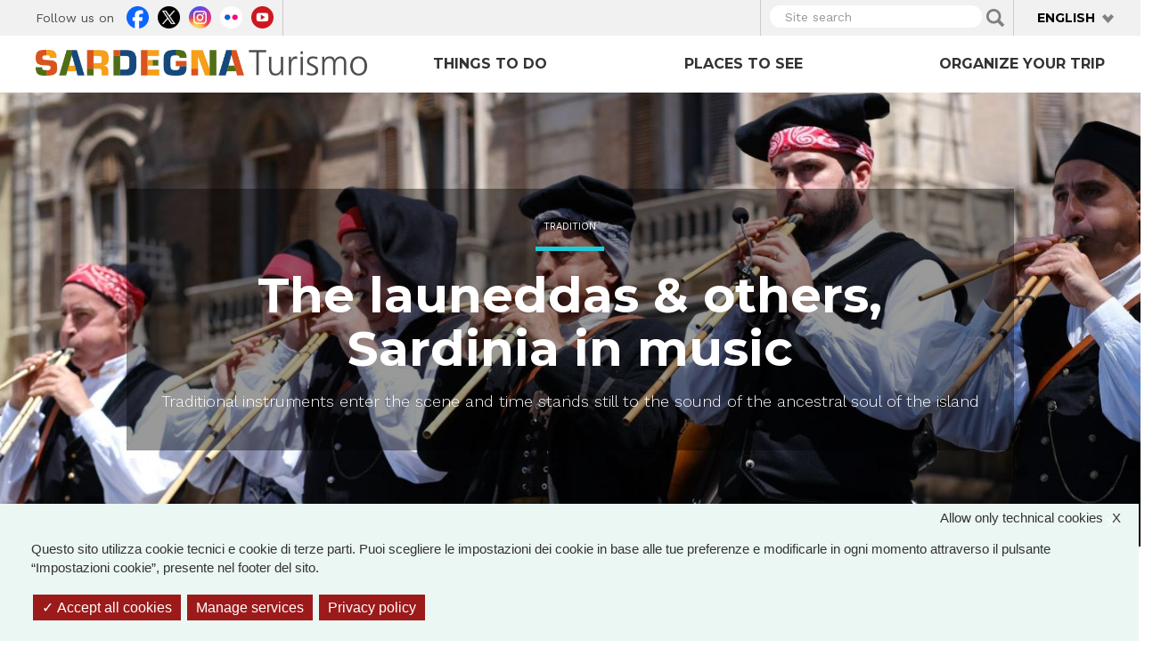

--- FILE ---
content_type: text/html; charset=utf-8
request_url: https://www.sardegnaturismo.it/en/launeddas-others-sardinia-music?language=zh-hans
body_size: 16718
content:
<!DOCTYPE html>
<html lang="en-gb" dir="ltr" prefix="content: http://purl.org/rss/1.0/modules/content/ dc: http://purl.org/dc/terms/ foaf: http://xmlns.com/foaf/0.1/ rdfs: http://www.w3.org/2000/01/rdf-schema# sioc: http://rdfs.org/sioc/ns# sioct: http://rdfs.org/sioc/types# skos: http://www.w3.org/2004/02/skos/core# xsd: http://www.w3.org/2001/XMLSchema# owl: http://www.w3.org/2002/07/owl# rdf: http://www.w3.org/1999/02/22-rdf-syntax-ns# rss: http://purl.org/rss/1.0/ site: https://www.sardegnaturismo.it/en/ns?language=zh-hans# schema: http://schema.org/">

  <head>
    <link rel="profile" href="http://www.w3.org/1999/xhtml/vocab" />
    <meta charset="utf-8">
    <meta name="viewport" content="width=device-width, initial-scale=1.0">
    <meta name="google-site-verification" content="RhRpxQgxukzedLWVh-7_oZHfNvyK-4aVyTb6L_VALxI" />
    <meta http-equiv="Content-Type" content="text/html; charset=utf-8" />
<link rel="shortcut icon" href="https://www.sardegnaturismo.it/sites/all/themes/st_theme/favicon.ico" type="image/vnd.microsoft.icon" />
<meta name="description" content="Traditional instruments enter the scene and time stands still to the sound of the ancestral soul of the island" />
<meta name="keywords" content="vacanze, sardegna, mare, cultura, enogastronomia, folklore" />
<meta name="generator" content="Drupal 7 (http://drupal.org)" />
<link rel="image_src" href="https://www.sardegnaturismo.it/sites/default/files/suonatori_di_launeddas_a_festa_santefisio.jpg" />
<link rel="canonical" href="https://www.sardegnaturismo.it/en/launeddas-others-sardinia-music?language=zh-hans" />
<link rel="shortlink" href="https://www.sardegnaturismo.it/en/node/264026?language=zh-hans" />
<meta property="og:site_name" content="SardegnaTurismo - Sito ufficiale del turismo della Regione Sardegna" />
<meta property="og:type" content="article" />
<meta property="og:title" content="The launeddas &amp; others, Sardinia in music" />
<meta property="og:url" content="https://www.sardegnaturismo.it/en/launeddas-others-sardinia-music?language=zh-hans" />
<meta property="og:description" content="Traditional instruments enter the scene and time stands still to the sound of the ancestral soul of the island" />
<meta property="og:updated_time" content="2024-05-07T13:13:09+02:00" />
<meta property="og:image" content="https://www.sardegnaturismo.it/sites/default/files/suonatori_di_launeddas_a_festa_santefisio.jpg" />
<meta property="og:latitude" content="39" />
<meta property="og:longitude" content="9" />
<meta name="twitter:card" content="summary" />
<meta name="twitter:creator" content="@SardegnaTurismo" />
<meta property="og:region" content="Sardinia" />
<meta name="twitter:title" content="The launeddas &amp; others, Sardinia in music" />
<meta name="twitter:url" content="https://www.sardegnaturismo.it/en/launeddas-others-sardinia-music?language=zh-hans" />
<meta name="twitter:description" content="Traditional instruments enter the scene and time stands still to the sound of the ancestral soul of the island" />
<meta property="og:country_name" content="Italy" />
<meta name="twitter:image" content="https://www.sardegnaturismo.it/sites/default/files/suonatori_di_launeddas_a_festa_santefisio.jpg" />
<meta property="article:published_time" content="2022-05-31T10:06:46+02:00" />
<meta property="article:modified_time" content="2024-05-07T13:13:09+02:00" />
<meta itemprop="name" content="The launeddas &amp; others, Sardinia in music" />
<meta itemprop="description" content="Traditional instruments enter the scene and time stands still to the sound of the ancestral soul of the island" />
<meta itemprop="image" content="https://www.sardegnaturismo.it/sites/default/files/suonatori_di_launeddas_a_festa_santefisio.jpg" />
    <title>The launeddas & others, Sardinia in music | SardegnaTurismo - Sito ufficiale del turismo della Regione Sardegna</title>
    <link href='https://fonts.googleapis.com/css?family=Montserrat:700' rel='stylesheet' type='text/css'>
    <link href='https://fonts.googleapis.com/css?family=Work+Sans:400,300,500,600' rel='stylesheet' type='text/css'>

    <link type="text/css" rel="stylesheet" href="https://www.sardegnaturismo.it/sites/default/files/css/css_lQaZfjVpwP_oGNqdtWCSpJT1EMqXdMiU84ekLLxQnc4.css" media="all" />
<link type="text/css" rel="stylesheet" href="https://www.sardegnaturismo.it/sites/default/files/css/css_wK_6OkTymLeGE8EAA_dnsRvCJEpFx6LktC0tHt1BluE.css" media="screen" />
<link type="text/css" rel="stylesheet" href="https://www.sardegnaturismo.it/sites/default/files/css/css_YmuMqUm--85MDg6GF8xFt60xnxOSYeKArfr5yk0-sVc.css" media="all" />
<link type="text/css" rel="stylesheet" href="https://www.sardegnaturismo.it/sites/default/files/css/css_5xXnO0FCwCi6FIlD-4PvPekAOY__LkHLfYaO_sW8UyI.css" media="all" />
<link type="text/css" rel="stylesheet" href="https://cdn.jsdelivr.net/bootstrap/3.0.2/css/bootstrap.min.css" media="all" />
<link type="text/css" rel="stylesheet" href="https://cdn.jsdelivr.net/npm/@unicorn-fail/drupal-bootstrap-styles@0.0.2/dist/3.3.1/7.x-3.x/drupal-bootstrap.min.css" media="all" />
<link type="text/css" rel="stylesheet" href="https://www.sardegnaturismo.it/sites/default/files/css/css_zkUOIt1KWgIJZfBMNeFzTnvziMdcMwI1snvrss3lkAg.css" media="all" />
    <!-- HTML5 element support for IE6-8 -->
    <!--[if lt IE 9]>
        <script src="//html5shiv.googlecode.com/svn/trunk/html5.js"></script>
        <![endif]-->
    <script type="text/javascript">
      var base_url = '';
      var use_wai = '1';
      var hide_services = false;
    </script>
    <script src="//code.jquery.com/jquery-1.12.4.js"></script>
<script>window.jQuery || document.write("<script src='/sites/all/modules/contrib/jquery_update/replace/jquery/1.12/jquery.js'>\x3C/script>")</script>
<script src="https://www.sardegnaturismo.it/sites/default/files/js/js_GOikDsJOX04Aww72M-XK1hkq4qiL_1XgGsRdkL0XlDo.js"></script>
<script src="https://www.sardegnaturismo.it/sites/default/files/js/js_rNaoLrbKBq2PZ4Nm_xZpFQgoFh4sBHUj7EacW7b0Auw.js"></script>
<script src="https://cdn.jsdelivr.net/bootstrap/3.0.2/js/bootstrap.min.js"></script>
<script src="https://www.sardegnaturismo.it/sites/default/files/js/js_4GmC5yQmOfvdOrfve-LhZKxPEz5oIu3f3PtjCnBBkwo.js"></script>
<script src="https://www.sardegnaturismo.it/sites/default/files/js/js_3bq5v65wKiiUTNZWBfWJ1YJRiNIp-Dwb6JTUXQnaDlA.js"></script>
<script src="https://www.sardegnaturismo.it/sites/default/files/js/js_Pwa0ltQst-mablL39Lmw8OoDKGzDx7fGzQR1DNjnszk.js"></script>
<script src="https://www.sardegnaturismo.it/sites/default/files/js/js_OLgr-593LYCzF1vZ05PpqLNjLgPEsdxeuLPiASPOib8.js"></script>
<script>jQuery.extend(Drupal.settings, {"basePath":"\/","pathPrefix":"en\/","setHasJsCookie":0,"ajaxPageState":{"theme":"st_theme","theme_token":"GoRxmyWK-FykRvAIu-awFB7zQnMLpUn_2KIvJ92oipI","jquery_version":"1.12","jquery_version_token":"80Dd_8Q8mFOV0lLvpaOLJwnDiOHJ8Q-czyksrXBgu28","js":{"sites\/all\/libraries\/owl-carousel\/owl.carousel.min.js":1,"sites\/all\/modules\/contrib\/menu_minipanels\/js\/menu_minipanels.js":1,"sites\/all\/libraries\/qtip\/jquery.qtip-1.0.0-rc3.min.js":1,"sites\/all\/modules\/contrib\/owlcarousel\/includes\/js\/owlcarousel.settings.js":1,"sites\/all\/themes\/bootstrap\/js\/bootstrap.js":1,"\/\/code.jquery.com\/jquery-1.12.4.js":1,"0":1,"misc\/jquery-extend-3.4.0.js":1,"misc\/jquery-html-prefilter-3.5.0-backport.js":1,"misc\/jquery.once.js":1,"misc\/drupal.js":1,"sites\/all\/modules\/contrib\/jquery_update\/js\/jquery_browser.js":1,"sites\/all\/modules\/contrib\/jquery_update\/replace\/ui\/external\/jquery.cookie.js":1,"sites\/all\/modules\/contrib\/jquery_update\/replace\/jquery.form\/4\/jquery.form.js":1,"misc\/form-single-submit.js":1,"misc\/ajax.js":1,"sites\/all\/modules\/contrib\/jquery_update\/js\/jquery_update.js":1,"https:\/\/cdn.jsdelivr.net\/bootstrap\/3.0.2\/js\/bootstrap.min.js":1,"sites\/all\/modules\/contrib\/entityreference\/js\/entityreference.js":1,"sites\/all\/modules\/developer\/st_instagram\/js\/instagram.js":1,"public:\/\/languages\/en-gb_uDEv3hM31yNaSlcwYem-dUyyJVO7b3L59yh0g22e_OI.js":1,"sites\/all\/libraries\/colorbox\/jquery.colorbox-min.js":1,"sites\/all\/modules\/contrib\/colorbox\/js\/colorbox.js":1,"sites\/all\/modules\/contrib\/views\/js\/base.js":1,"sites\/all\/themes\/bootstrap\/js\/misc\/_progress.js":1,"sites\/all\/modules\/contrib\/views_load_more\/views_load_more.js":1,"sites\/all\/modules\/contrib\/views\/js\/ajax_view.js":1,"sites\/all\/modules\/contrib\/menu_minipanels\/js\/menu_minipanels.callbacks.js":1,"sites\/all\/modules\/contrib\/field_group\/field_group.js":1,"sites\/all\/themes\/st_theme\/js\/st_tarteaucitron.init.js":1,"sites\/all\/themes\/st_theme\/tarteaucitron\/tarteaucitron.js":1,"sites\/all\/themes\/st_theme\/tarteaucitron\/tarteaucitron.services.js":1,"sites\/all\/themes\/st_theme\/tarteaucitron\/lang\/tarteaucitron.en.js":1,"sites\/all\/themes\/st_theme\/js\/st_tarteaucitron.config.js":1,"sites\/all\/themes\/st_theme\/js\/st_tarteaucitron.services.js":1,"sites\/all\/themes\/st_theme\/js\/openlayers_fix_bug.js":1,"sites\/all\/themes\/st_theme\/js\/uniform.js":1,"sites\/all\/themes\/st_theme\/js\/dynamics.js":1,"sites\/all\/themes\/st_theme\/js\/openlayers_behavior_popup.js":1,"sites\/all\/themes\/st_theme\/js\/collapsible_facets.js":1,"sites\/all\/themes\/st_theme\/js\/top-bar-affix.js":1,"sites\/all\/themes\/st_theme\/js\/dove-dormire.js":1,"sites\/all\/themes\/st_theme\/js\/attrattori.js":1,"sites\/all\/themes\/st_theme\/js\/megamenu.js":1,"sites\/all\/themes\/bootstrap\/js\/modules\/views\/js\/ajax_view.js":1,"sites\/all\/themes\/bootstrap\/js\/misc\/ajax.js":1},"css":{"modules\/system\/system.base.css":1,"sites\/all\/libraries\/owl-carousel\/owl.carousel.css":1,"sites\/all\/libraries\/owl-carousel\/owl.theme.css":1,"sites\/all\/libraries\/owl-carousel\/owl.transitions.css":1,"modules\/field\/theme\/field.css":1,"modules\/node\/node.css":1,"sites\/all\/modules\/contrib\/views\/css\/views.css":1,"sites\/all\/modules\/contrib\/ckeditor\/css\/ckeditor.css":1,"sites\/all\/modules\/contrib\/ctools\/css\/ctools.css":1,"sites\/all\/modules\/contrib\/panels\/css\/panels.css":1,"sites\/all\/modules\/contrib\/content_type_extras\/css\/content_type_extras.css":1,"modules\/locale\/locale.css":1,"sites\/all\/modules\/contrib\/panels\/plugins\/layouts\/onecol\/onecol.css":1,"sites\/all\/modules\/contrib\/hierarchical_select\/hierarchical_select.css":1,"sites\/all\/modules\/contrib\/menu_minipanels\/css\/menu_minipanels.css":1,"sites\/all\/modules\/contrib\/field_collection\/field_collection.theme.css":1,"https:\/\/cdn.jsdelivr.net\/bootstrap\/3.0.2\/css\/bootstrap.min.css":1,"https:\/\/cdn.jsdelivr.net\/npm\/@unicorn-fail\/drupal-bootstrap-styles@0.0.2\/dist\/3.3.1\/7.x-3.x\/drupal-bootstrap.min.css":1,"sites\/all\/themes\/st_theme\/css\/bootstrap-overrides.css":1,"sites\/all\/themes\/st_theme\/css\/drupal-overrides.css":1,"sites\/all\/themes\/st_theme\/css\/global.css":1,"sites\/all\/themes\/st_theme\/css\/home.css":1,"sites\/all\/themes\/st_theme\/css\/nodes.css":1,"sites\/all\/themes\/st_theme\/css\/first-level-pages.css":1,"sites\/all\/themes\/st_theme\/css\/second-level-pages.css":1,"sites\/all\/themes\/st_theme\/css\/strutture.css":1,"sites\/all\/themes\/st_theme\/css\/esplora.css":1,"sites\/all\/themes\/st_theme\/css\/ricerca.css":1,"sites\/all\/themes\/st_theme\/css\/small.css":1,"sites\/all\/themes\/st_theme\/css\/medium.css":1,"sites\/all\/themes\/st_theme\/css\/large.css":1,"sites\/all\/themes\/st_theme\/css\/small-only.css":1,"sites\/all\/themes\/st_theme\/css\/x-small.css":1,"sites\/all\/themes\/st_theme\/css\/javascript-disabled.css":1,"sites\/all\/themes\/st_theme\/colorbox\/minimal\/colorbox.css":1,"sites\/all\/themes\/st_theme\/css\/instagram.css":1,"sites\/all\/themes\/st_theme\/tarteaucitron\/css\/tarteaucitron.css":1,"sites\/all\/themes\/st_theme\/css\/uniform.css":1}},"colorbox":{"transition":"elastic","speed":"350","opacity":"0.85","slideshow":false,"slideshowAuto":true,"slideshowSpeed":"2500","slideshowStart":"start slideshow","slideshowStop":"stop slideshow","current":"{current} of {total}","previous":"\u00ab Prev","next":"Next \u00bb","close":"x","overlayClose":true,"returnFocus":true,"maxWidth":"98%","maxHeight":"80%","initialWidth":"300","initialHeight":"250","fixed":true,"scrolling":true,"mobiledetect":true,"mobiledevicewidth":"230px","file_public_path":"\/sites\/default\/files","specificPagesDefaultValue":"admin*\nimagebrowser*\nimg_assist*\nimce*\nnode\/add\/*\nnode\/*\/edit\nprint\/*\nprintpdf\/*\nsystem\/ajax\nsystem\/ajax\/*"},"urlIsAjaxTrusted":{"\/en\/ricerca?language=zh-hans":true,"\/en\/views\/ajax?language=zh-hans":true},"facetapi":{"view_args":{"banner_megamenu:block":[],"eventi_da_non_perdere:page":["rally-italia-sardegna-2","rally-italia-sardegna-2"],"banner_megamenu:block_1":[],"destinazioni_megamenu:block":[],"banner_megamenu:block_2":[],"intestazione_sezione:block_6":[],"banner_megamenu:block-1":[],"termini_tassonomia_megamenu:block":[],"vista_di_ricerca:page_ricerca":[],"termini_tassonomia_megamenu:block_2":[],"termini_tassonomia_megamenu:block_3":[],"termini_tassonomia_megamenu:block_4":[],"jumbotron_top_contenuti:block":["264026","264026","264026","264026","264026","264026"],"protagonisti_di_quest_articolo:block":["264026","264026","264026","264026","264026"],"potrebbero_piacerti_anche:block":["264026","264026","264026","264026"],"banner_megamenu:block_1-1":[]},"exposed_input":{"banner_megamenu:block":[],"eventi_da_non_perdere:page":{"field_riassunto_mese_tid":[],"field_tipo_di_evento_tid":[]},"banner_megamenu:block_1":[],"destinazioni_megamenu:block":[],"banner_megamenu:block_2":[],"intestazione_sezione:block_6":[],"banner_megamenu:block-1":[],"termini_tassonomia_megamenu:block":[],"vista_di_ricerca:page_ricerca":{"search_api_views_fulltext":""},"termini_tassonomia_megamenu:block_2":[],"termini_tassonomia_megamenu:block_3":[],"termini_tassonomia_megamenu:block_4":[],"jumbotron_top_contenuti:block":[],"protagonisti_di_quest_articolo:block":[],"potrebbero_piacerti_anche:block":[],"banner_megamenu:block_1-1":[]},"view_path":{"banner_megamenu:block":null,"eventi_da_non_perdere:page":"eventi","banner_megamenu:block_1":null,"destinazioni_megamenu:block":null,"banner_megamenu:block_2":null,"intestazione_sezione:block_6":null,"banner_megamenu:block-1":null,"termini_tassonomia_megamenu:block":null,"vista_di_ricerca:page_ricerca":"ricerca","termini_tassonomia_megamenu:block_2":null,"termini_tassonomia_megamenu:block_3":null,"termini_tassonomia_megamenu:block_4":null,"jumbotron_top_contenuti:block":null,"protagonisti_di_quest_articolo:block":null,"potrebbero_piacerti_anche:block":null,"banner_megamenu:block_1-1":null},"view_dom_id":{"banner_megamenu:block":"09b07ce8dd799bba1730f8d458afe024","eventi_da_non_perdere:page":"3ce79497a3b5e71739a2bb7e3571597d","banner_megamenu:block_1":"5682623fded036efcb6f09f8d70c8271","destinazioni_megamenu:block":"66f9944dba882bcb62500d1fc6129446","banner_megamenu:block_2":"e0d3c360a149eebd62dd78b9ecc1e828","intestazione_sezione:block_6":"25e285c93872c4ff23ca1a6e5b0e271e","banner_megamenu:block-1":"c29b5325e1b0a4f3bd36c749761119a3","termini_tassonomia_megamenu:block":"6c8ccfd7560b90c0774d27b94ffcdb71","vista_di_ricerca:page_ricerca":"417aaac703acd567416c70e73027f3d2","termini_tassonomia_megamenu:block_2":"e57a6fb078d7e1dc12552cb8dbee233d","termini_tassonomia_megamenu:block_3":"568bbe5d98aca4210f072cdef575781b","termini_tassonomia_megamenu:block_4":"939bba64ffb3e7102876789e2017e3ef","jumbotron_top_contenuti:block":"97cbda9cdf3ccaffd202ae9175b8b2c4","protagonisti_di_quest_articolo:block":"5bb2c6c0bab879979f7469b3c97cb3ca","potrebbero_piacerti_anche:block":"7479df2286780c004a23c41ed53ad099","banner_megamenu:block_1-1":"0d0410c9ef41ff82268295f4033cb43a"}},"better_exposed_filters":{"views":{"banner_megamenu":{"displays":{"block":{"filters":[]},"block_1":{"filters":[]},"block_2":{"filters":[]}}},"termini_tassonomia_megamenu":{"displays":{"block":{"filters":[]},"block_2":{"filters":[]},"block_3":{"filters":[]},"block_4":{"filters":[]}}},"destinazioni_megamenu":{"displays":{"block":{"filters":[]}}},"jumbotron_top_contenuti":{"displays":{"block":{"filters":[]}}},"protagonisti_di_quest_articolo":{"displays":{"block":{"filters":[]}}},"potrebbero_piacerti_anche":{"displays":{"block":{"filters":[]}}}}},"owlcarousel":{"owl-carousel-block191":{"settings":{"items":3,"itemsDesktop":["1190",2],"itemsDesktopSmall":["992",1],"itemsTablet":["768",1],"itemsTabletSmall":["768",1],"itemsMobile":["768",1],"singleItem":false,"itemsScaleUp":false,"slideSpeed":200,"paginationSpeed":800,"rewindSpeed":1000,"autoPlay":"5000000000","stopOnHover":true,"navigation":true,"navigationText":["prev","next"],"rewindNav":true,"scrollPerPage":true,"pagination":true,"paginationNumbers":false,"responsive":true,"responsiveRefreshRate":200,"baseClass":"owl-carousel","theme":"owl-theme","lazyLoad":false,"lazyFollow":true,"lazyEffect":"fadeIn","autoHeight":false,"jsonPath":false,"jsonSuccess":false,"dragBeforeAnimFinish":true,"mouseDrag":true,"touchDrag":true,"addClassActive":false,"transitionStyle":"fade"},"views":{"ajax_pagination":0}}},"views":{"ajax_path":"\/en\/views\/ajax?language=zh-hans","ajaxViews":{"views_dom_id:5bb2c6c0bab879979f7469b3c97cb3ca":{"view_name":"protagonisti_di_quest_articolo","view_display_id":"block","view_args":"264026","view_path":"node\/264026","view_base_path":null,"view_dom_id":"5bb2c6c0bab879979f7469b3c97cb3ca","pager_element":0},"views_dom_id:7479df2286780c004a23c41ed53ad099":{"view_name":"potrebbero_piacerti_anche","view_display_id":"block","view_args":"264026","view_path":"node\/264026","view_base_path":null,"view_dom_id":"7479df2286780c004a23c41ed53ad099","pager_element":0}}},"menuMinipanels":{"panels":{"panel_1268":{"position":{"target":"custom","target_custom":"#navbar .navbar-nav:after","type":"absolute","container":"#navbar .navbar-nav","corner":{"target":"bottomLeft","tooltip":"bottomLeft"}},"show":{"delay":0,"when":{"event":"mouseenter"},"effect":{"type":"fade","length":50}},"hide":{"delay":100,"effect":{"type":"fade","length":50}},"style":{"name":"light","width":{"min":0,"max":1200},"border":{"width":0,"color":"#ffffff","radius":0}},"mlid":1268},"panel_1267":{"position":{"target":"custom","target_custom":"#navbar .navbar-nav","type":"absolute","container":"#navbar .navbar-nav","corner":{"target":"bottomLeft","tooltip":"topLeft"}},"show":{"delay":0,"when":{"event":"mouseover"},"effect":{"type":"fade","length":50}},"hide":{"delay":100,"effect":{"type":"fade","length":50}},"style":{"name":"light","width":{"min":0,"max":960},"border":{"width":0,"color":"#ffffff","radius":0}},"mlid":1267},"panel_1270":{"position":{"target":"custom","target_custom":"#navbar .navbar-nav","type":"absolute","container":"#navbar .navbar-nav","corner":{"target":"bottomLeft","tooltip":"topLeft"}},"show":{"delay":10,"when":{"event":"mouseover"},"effect":{"type":"fade","length":50}},"hide":{"delay":50,"effect":{"type":"fade","length":50}},"style":{"name":"light","width":{"min":600,"max":1000},"border":{"width":0,"color":"#ffffff","radius":0}},"mlid":1270}}},"field_group":{"fieldset":"full"},"bootstrap":{"anchorsFix":1,"anchorsSmoothScrolling":1,"formHasError":1,"popoverEnabled":1,"popoverOptions":{"animation":1,"html":0,"placement":"right","selector":"","trigger":"click","triggerAutoclose":1,"title":"","content":"","delay":0,"container":"body"},"tooltipEnabled":1,"tooltipOptions":{"animation":1,"html":0,"placement":"auto left","selector":"","trigger":"focus hover","delay":0,"container":"body"}}});</script>
  </head>

  <body class="html not-front not-logged-in no-sidebars page-node page-node- page-node-264026 node-type-ispiratore i18n-en-gb" >
        <div id="skip-link">
      <a href="#main-content" class="element-invisible element-focusable">Skip to main content</a>
    </div>
        
<div id="page-head">
    <div id="page-top" class="top-fixed">
        <header role="banner" class="container">
            <div class="row">
                <div class="col-sm-5 col-md-4 hidden-xs">
                    <div class="row">
                          <div class="region region-header-left">
    <div id="block-menu-menu-link-social" class="block block-menu col-sm-12">

    <h2 class="block-title">Follow us on</h2>
  
    
  
  <div class="content">
    <ul class="menu nav"><li class="first leaf facebook"><a href="https://www.facebook.com/pages/Visit-Sardinia/287741784610939" title="">Facebook</a></li>
<li class="leaf twitter"><a href="https://twitter.com/SardegnaTurismo" title="">Twitter</a></li>
<li class="leaf instagram"><a href="https://www.instagram.com/visit.sardinia/" title="">Instagram</a></li>
<li class="leaf flickr"><a href="http://www.flickr.com/photos/75094637@N06/sets/" title="">Flickr</a></li>
<li class="last leaf youtube"><a href="http://www.youtube.com/user/visitsardiniatourism" title="">Youtube</a></li>
</ul>  </div>
</div>
  </div>
                    </div>
                </div>
                <div class="col-sm-2 col-md-offset-2 hidden-xs">
                                    </div>
                <div class="col-md-4 col-sm-5">
                    <div class="row">
                          <div class="region region-header-right">
    <div id="block-views-d608c212b90c2c0b8a6e2c6784517769" class="block block-views col-xs-9 col-sm-9">

    
    
  
  <div class="content">
    <form action="/en/ricerca?language=zh-hans" method="get" id="views-exposed-form-vista-di-ricerca-page-ricerca" accept-charset="UTF-8"><div><div class="views-exposed-form">
  <div class="views-exposed-widgets clearfix">
          <div id="edit-search-api-views-fulltext-wrapper" class="views-exposed-widget views-widget-filter-search_api_views_fulltext">
                        <div class="views-widget">
          <div class="form-item form-item-search-api-views-fulltext form-type-textfield form-group"><input placeholder="Site search" class="form-control form-text" type="text" id="edit-search-api-views-fulltext" name="search_api_views_fulltext" value="" size="30" maxlength="128" /> <label class="control-label element-invisible" for="edit-search-api-views-fulltext">Site search</label>
</div>        </div>
              </div>
                    <div class="views-exposed-widget views-submit-button">
      <button type="submit" id="edit-submit-vista-di-ricerca" name="" value="Applica" class="btn btn-default form-submit">Applica</button>
    </div>
      </div>
</div>
</div></form>  </div>
</div>
<div id="block-locale-language-content" class="block block-locale col-xs-3 col-sm-3 clearfix">
    <div class="dropdown">
        <a data-close-others="false" data-delay="1000" data-hover="dropdown" data-toggle="dropdown" class="dropdown-toggle" href="#">
            <span class="caret"></span>
            English 

        </a>

        <ul class="dropdown-menu language-switcher-locale-url"><li class="it first"><a href="/it/launeddas-gli-altri-sardegna-musica?language=zh-hans" class="language-link" xml:lang="it">Italiano</a></li>
<li class="en-gb active"><a href="/en/launeddas-others-sardinia-music?language=zh-hans" class="language-link active" xml:lang="en-gb">English</a></li>
<li class="fr"><a href="/fr/les-launeddas-et-les-autres-la-sardaigne-en-musique?language=zh-hans" class="language-link" xml:lang="fr">Français</a></li>
<li class="de"><a href="/de/launeddas-andere-klangvolles-sardinien?language=zh-hans" class="language-link" xml:lang="de">Deutsch</a></li>
<li class="es"><a href="/es/las-launeddas-y-los-otros-cerdena-en-musica?language=zh-hans" class="language-link" xml:lang="es">Español</a></li>
<li class="ru"><a href="/ru/node/264026?language=zh-hans" class="language-link" xml:lang="ru">Русский</a></li>
<li class="zh-hans last"><a href="/zh/node/264026?language=zh-hans" class="language-link" xml:lang="zh-hans">简体中文</a></li>
</ul>    </div>
</div>  </div>
                    </div>
                </div>
            </div>
        </header> <!-- /#page-header -->
    </div> 

    <header id="navbar" role="banner" class="navbar navbar-default affix-top">
        <div class="container">
            <div class="row">
                <div class="col-sm-4">
                    <div class="navbar-header">

                                                  <a class="logo navbar-btn pull-left" href="/en?language=zh-hans" title="Home">
                              <img src="https://www.sardegnaturismo.it/sites/all/themes/st_theme/logo.png" alt="Home" title="Home" />
                          </a>
                        

                        <button type="button" class="navbar-toggle" data-toggle="collapse" data-target=".navbar-collapse">
                            <span class="sr-only">Toggle navigation</span>
                            <span class="icon-bar"></span>
                            <span class="icon-bar"></span>
                            <span class="icon-bar"></span>
                        </button>

                    </div>
                </div>

                                  <div class="col-sm-8">
                      <div class="navbar-collapse collapse">
                          <nav role="navigation">
                                                              <ul class="menu nav navbar-nav"><li class="first expanded cosa-fare"><a href="/en/activities?language=zh-hans" title="" class="menu-minipanel menu-minipanel-1268">Things to do</a><ul class="menu nav"><li class="first leaf calendario-eventi"><a href="/en/events?language=zh-hans" title="">Calendar of events</a></li>
<li class="last leaf itinerari"><a href="/en/itineraries?language=zh-hans" title="">Itineraries</a></li>
</ul></li>
<li class="leaf dove-andare"><a href="/en/places?language=zh-hans" title="" class="menu-minipanel menu-minipanel-1267">Places to see</a></li>
<li class="last leaf organizza-il-tuo-viaggio"><a href="/en/plan?language=zh-hans" title="" class="menu-minipanel menu-minipanel-1270">Organize your trip</a></li>
</ul>                                                                                                                            <div class="region region-navigation">
    <div id="block-panels-mini-menu-cosa-fare" class="block block-panels-mini">

    
    
  
  <div class="content">
    <div class="st-bootstrap-threecol" id="mini-panel-menu_cosa_fare">


          <div class="row">
          <div class="group-grey col-sm-9">
              <row>
                  <div class="col first">
                                        </div>
                  <div class="col second">
                      <div class="panel-pane pane-block pane-views-008d855945034da72b05b72f90a7de44 col-sm-8 pane-views"  >
  
      
  
  <div class="pane-content">
    <div class="view view-termini-tassonomia-megamenu view-id-termini_tassonomia_megamenu view-display-id-block view-dom-id-6c8ccfd7560b90c0774d27b94ffcdb71">
        
  
  
      <div class="view-content">
      <div class="item-list">    <ul>          <li class="views-row views-row-1 views-row-odd views-row-first">  
  <div class="views-field views-field-name-i18n">        <span class="field-content"><a href="/en/cosa-fare/noi-camminiamo-sardegna">We walk in Sardinia</a></span>  </div></li>
          <li class="views-row views-row-2 views-row-even">  
  <div class="views-field views-field-name-i18n">        <span class="field-content"><a href="/en/activities/beach-life">Beach life</a></span>  </div></li>
          <li class="views-row views-row-3 views-row-odd">  
  <div class="views-field views-field-name-i18n">        <span class="field-content"><a href="/en/activities/outdoor-activities">Active</a></span>  </div></li>
          <li class="views-row views-row-4 views-row-even">  
  <div class="views-field views-field-name-i18n">        <span class="field-content"><a href="/en/activities/wellness-experience">Nature and well-being</a></span>  </div></li>
          <li class="views-row views-row-5 views-row-odd">  
  <div class="views-field views-field-name-i18n">        <span class="field-content"><a href="/en/activities/discover-culture">Discover the culture</a></span>  </div></li>
          <li class="views-row views-row-6 views-row-even">  
  <div class="views-field views-field-name-i18n">        <span class="field-content"><a href="/en/activities/eat-well">Eat well</a></span>  </div></li>
          <li class="views-row views-row-7 views-row-odd">  
  <div class="views-field views-field-name-i18n">        <span class="field-content"><a href="/en/activities/attending-cultural-events">Must see events</a></span>  </div></li>
          <li class="views-row views-row-8 views-row-even views-row-last">  
  <div class="views-field views-field-name-i18n">        <span class="field-content"><a href="/en/attivita/unisola-da-esplorare">An island to be discovered</a></span>  </div></li>
      </ul></div>    </div>
  
  
  
  
  
  
</div>  </div>

  
  </div>
                  </div>
              </row>

          </div>
                      <div class="col-sm-3 col">
                <div class="third">
                    <div class="panel-pane pane-block pane-menu-block-1 pane-menu-block"  >
  
        <h2 class="pane-title">
      Things to do    </h2>
    
  
  <div class="pane-content">
    <div class="menu-block-wrapper menu-block-1 menu-name-main-menu parent-mlid-1268 menu-level-1">
  <ul class="menu nav"><li class="first leaf menu-mlid-1724 calendario-eventi"><a href="/en/events?language=zh-hans" title="">Calendar of events</a></li>
<li class="last leaf menu-mlid-1859 itinerari"><a href="/en/itineraries?language=zh-hans" title="">Itineraries</a></li>
</ul></div>
  </div>

  
  </div>
                </div>
            </div>
                  

    </div>
</div>
  </div>
</div>
<div id="block-panels-mini-menu-dove-andare" class="block block-panels-mini">

    
    
  
  <div class="content">
    <div class="st-bootstrap-threecol" id="mini-panel-menu_dove_andare">


          <div class="row">
          <div class="group-grey col-sm-9">
              <row>
                  <div class="col first">
                                        </div>
                  <div class="col second">
                      <div class="panel-pane pane-block pane-views-destinazioni-megamenu-block col-sm-8 pane-views"  >
  
      
  
  <div class="pane-content">
    <div class="view view-destinazioni-megamenu view-id-destinazioni_megamenu view-display-id-block view-dom-id-c9dad3b99cfedbe98f4851700a46a3a9">
        
  
  
      <div class="view-content">
      <div class="item-list">    <ul>          <li class="views-row views-row-1 views-row-odd views-row-first">  
  <div class="views-field views-field-title-field">        <div class="field-content"><a href="/en/places/centre?language=fr">Centre</a></div>  </div></li>
          <li class="views-row views-row-2 views-row-even">  
  <div class="views-field views-field-title-field">        <div class="field-content"><a href="/en/places/east?language=fr">East</a></div>  </div></li>
          <li class="views-row views-row-3 views-row-odd">  
  <div class="views-field views-field-title-field">        <div class="field-content"><a href="/en/places/north-east?language=fr">North East</a></div>  </div></li>
          <li class="views-row views-row-4 views-row-even">  
  <div class="views-field views-field-title-field">        <div class="field-content"><a href="/en/places/north-west?language=fr">North West</a></div>  </div></li>
          <li class="views-row views-row-5 views-row-odd">  
  <div class="views-field views-field-title-field">        <div class="field-content"><a href="/en/places/west?language=fr">West</a></div>  </div></li>
          <li class="views-row views-row-6 views-row-even views-row-last">  
  <div class="views-field views-field-title-field">        <div class="field-content"><a href="/en/places/south?language=fr">South</a></div>  </div></li>
      </ul></div>    </div>
  
  
  
  
  
  
</div>  </div>

  
  </div>
                  </div>
              </row>

          </div>
                      <div class="col-sm-3 col">
                <div class="third">
                    <div class="panel-pane pane-block pane-menu-block-4 pane-menu-block"  >
  
        <h2 class="pane-title">
      Places to see    </h2>
    
  
  <div class="pane-content">
      </div>

  
  </div>
                </div>
            </div>
                  

    </div>
</div>
  </div>
</div>
<div id="block-panels-mini-menu-sardegna-da-conoscere" class="block block-panels-mini">

    
    
  
  <div class="content">
    <div class="panel-display panel-1col clearfix" id="mini-panel-menu_sardegna_da_conoscere">
  <div class="panel-panel panel-col">
    <div><div class="panel-pane pane-block pane-views-0ae28bb11356f9b9d78c5c1836df0916 col-sm-6 pane-views"  >
  
      
  
  <div class="pane-content">
    <div class="view view-termini-tassonomia-megamenu view-id-termini_tassonomia_megamenu view-display-id-block_2 view-dom-id-e57a6fb078d7e1dc12552cb8dbee233d">
        
  
  
      <div class="view-content">
      <div class="item-list">    <ul>          <li class="views-row views-row-1 views-row-odd views-row-first">  
  <div class="views-field views-field-name-i18n">        <span class="field-content"><a href="/en/learn-about/looking-back-past">Looking back to the past</a></span>  </div></li>
          <li class="views-row views-row-2 views-row-even">  
  <div class="views-field views-field-name-i18n">        <span class="field-content"><a href="/en/learn-about/tradition">Tradition</a></span>  </div></li>
          <li class="views-row views-row-3 views-row-odd">  
  <div class="views-field views-field-name-i18n">        <span class="field-content"><a href="/en/learn-about/language">Language</a></span>  </div></li>
          <li class="views-row views-row-4 views-row-even">  
  <div class="views-field views-field-name-i18n">        <span class="field-content"><a href="/en/learn-about/craftsmanship">Craftsmanship</a></span>  </div></li>
          <li class="views-row views-row-5 views-row-odd">  
  <div class="views-field views-field-name-i18n">        <span class="field-content"><a href="/en/learn-about/music">Music</a></span>  </div></li>
          <li class="views-row views-row-6 views-row-even">  
  <div class="views-field views-field-name-i18n">        <span class="field-content"><a href="/en/learn-about/nature">Nature</a></span>  </div></li>
          <li class="views-row views-row-7 views-row-odd">  
  <div class="views-field views-field-name-i18n">        <span class="field-content"><a href="/en/learn-about/culinary-traditions">Culinary traditions</a></span>  </div></li>
          <li class="views-row views-row-8 views-row-even views-row-last">  
  <div class="views-field views-field-name-i18n">        <span class="field-content"><a href="/en/learn-about/architecture">Architecture</a></span>  </div></li>
      </ul></div>    </div>
  
  
  
  
  
  
</div>  </div>

  
  </div>
</div>
  </div>
</div>
  </div>
</div>
<div id="block-panels-mini-menu-organizza-viaggio" class="block block-panels-mini">

    
    
  
  <div class="content">
    <div class="st-bootstrap-threecol" id="mini-panel-menu_organizza_viaggio">


          <div class="row">
          <div class="group-grey col-sm-9">
              <row>
                  <div class="col first">
                      <div class="panel-pane pane-block pane-views-a8c4ee0876600926d40126dec03e06cf col-sm-6 pane-views"  >
  
      
  
  <div class="pane-content">
    <div class="view view-termini-tassonomia-megamenu view-id-termini_tassonomia_megamenu view-display-id-block_3 view-dom-id-568bbe5d98aca4210f072cdef575781b">
        
  
  
      <div class="view-content">
      <div class="item-list">    <ul>          <li class="views-row views-row-1 views-row-odd views-row-first">  
  <div class="views-field views-field-name-i18n">        <span class="field-content"><a href="/en/plan/how-arrive-sardinia">How to arrive in Sardinia</a></span>  </div></li>
          <li class="views-row views-row-2 views-row-even">  
  <div class="views-field views-field-name-i18n">        <span class="field-content"><a href="/en/plan/how-get-around-sardinia">How to get around Sardinia</a></span>  </div></li>
          <li class="views-row views-row-3 views-row-odd">  
  <div class="views-field views-field-name-i18n">        <span class="field-content"><a href="/en/plan/travelling-safely">Travelling safely</a></span>  </div></li>
          <li class="views-row views-row-4 views-row-even views-row-last">  
  <div class="views-field views-field-name-i18n">        <span class="field-content"><a href="/en/plan/healthcare">Healthcare</a></span>  </div></li>
      </ul></div>    </div>
  
  
  
  
  
  
</div>  </div>

  
  </div>
                  </div>
                  <div class="col second">
                      <div class="panel-pane pane-block pane-views-c5887912b9fd4714283a4660c299af6a col-sm-6 pane-views"  >
  
      
  
  <div class="pane-content">
    <div class="view view-termini-tassonomia-megamenu view-id-termini_tassonomia_megamenu view-display-id-block_4 view-dom-id-939bba64ffb3e7102876789e2017e3ef">
        
  
  
      <div class="view-content">
      <div class="item-list">    <ul>          <li class="views-row views-row-1 views-row-odd views-row-first">  
  <div class="views-field views-field-name-i18n">        <span class="field-content"><a href="/en/plan/weather-sardinia">The weather in Sardinia</a></span>  </div></li>
          <li class="views-row views-row-2 views-row-even">  
  <div class="views-field views-field-name-i18n">        <span class="field-content"><a href="/en/plan/disabled-travellers">Disabled travellers</a></span>  </div></li>
          <li class="views-row views-row-3 views-row-odd views-row-last">  
  <div class="views-field views-field-name-i18n">        <span class="field-content"><a href="/en/plan/practical-advices">Practical advices</a></span>  </div></li>
      </ul></div>    </div>
  
  
  
  
  
  
</div>  </div>

  
  </div>
                  </div>
              </row>

          </div>
                      <div class="col-sm-3 col">
                <div class="third">
                    <div class="panel-pane pane-block pane-menu-block-2 pane-menu-block"  >
  
      
  
  <div class="pane-content">
      </div>

  
  </div>
                </div>
            </div>
                  

    </div>
</div>
  </div>
</div>
  </div>
                                                        </nav>

                      </div>
                  </div>
                            </div>
        </div>
    </header>
</div>


<div class="container">
                          </div>

  <div id="page-highlighted" class="highlighted">
      <div class=" jumbotron row">
                                <h1 class="page-header">The launeddas &amp; others, Sardinia in music</h1>
                                <div class="region region-highlighted">
    <div id="block-views-jumbotron-top-contenuti-block" class="block block-views">

    
    
  
  <div class="content">
    <div class="view view-jumbotron-top-contenuti view-id-jumbotron_top_contenuti view-display-id-block content-top-container view-dom-id-97cbda9cdf3ccaffd202ae9175b8b2c4">
        
  
  
      <div class="view-content">
        <div class="views-row views-row-1 views-row-odd views-row-first views-row-last">
        <div class="views-field views-field-field-immagine-top"><div class="field-content"><img typeof="foaf:Image" class="img-responsive" src="https://www.sardegnaturismo.it/sites/default/files/styles/top_pagina/public/suonatori_di_launeddas_a_festa_santefisio.jpg?itok=bRqTnFyy" width="1680" height="510" alt="Suonatori di launeddas a Festa di Sant&#039;Efisio" title="Suonatori di launeddas a Festa di Sant&#039;Ef" /></div></div>    <div class="text-content-top dark">
        <div class="container">
            <div class="row">
                <div class="content col-lg-10 col-lg-offset-1">
                    <div class="text-content">
                                                    
                                                        <div class="field-content"></div>
                                                    
                                                        <div class="field-content"><div class="field-type-taxonomy-term-reference"><a href="/en/learn-about/tradition?language=zh-hans">Tradition</a></div></div>
                                                    
                                                        <h2 class="field-content">The launeddas &amp; others, Sardinia in music</h2>
                                                    
                                                        <div class="field-content">Traditional instruments enter the scene and time stands still to the sound of the ancestral soul of the island</div>
                                            </div>
                </div>
            </div>
        </div>
    </div>
  </div>
    </div>
  
  
  
  
  
  
</div>  </div>
</div>
  </div>
      </div>
  </div>
<div id="main-content"></div>
<div id="page-content" class="">
          <section>
            <div class="region region-content">
    <div class="container"><div class="container">
    <div class="row">
        <div class="col-lg-10 col-lg-offset-1">
                <ol class="breadcrumb"><li><a href="/en?language=zh-hans">Home</a></li>
<li class="active">The launeddas &amp; others, Sardinia in music</li>
</ol>        </div>
    </div>
</div>

<div id="node-264026" class=" node node-ispiratore clearfix" about="/en/launeddas-others-sardinia-music?language=zh-hans" typeof="schema:Article sioc:Item foaf:Document">
    <div class="container first-block">
        <div class="row">
            <div class="introduction content-body col-lg-10 col-lg-offset-1">



                <div class="field field-name-field-citazione-iniziale field-type-text-long field-label-hidden"><div class="field-items"><div class="field-item even item-1 first last" property="schema:alternativeHeadline">soundtrack of the rural world</div></div></div><div class="field field-name-body field-type-text-with-summary field-label-hidden"><div class="field-items"><div class="field-item even item-1 first last" property="schema:articleBody content:encoded"><p>Once upon a time, there was no important moment in life or in the changing cycle of the seasons that was not accompanied by and celebrated with music. A profound bond, one with the sacred and profane aspects of everyday life that has changed but still continues today, on special occasions, when the sound of musical instruments, symbols of each community’s traditions, can be heard. The occasions are patron saint celebrations, events linked to local identity and big festivals, from the <strong>celebration of Sant’Efisio </strong>in <strong>Cagliari </strong>to the <strong>Cavalcata Sarda </strong>(Sardinian Cavalcade) in <strong>Sassari</strong>, as well as the <strong>festival of the Redeemer </strong>in <strong>Nuoro</strong> and during the <strong>rituals of Holy Week </strong>in numerous Sardinian towns.</p>
</div></div></div><div class="field-collection-container clearfix"><div class="field field-name-field-elementi-ispirazionali field-type-field-collection field-label-hidden"><div class="field-items"><div class="field-item even item-1 first" property="schema:articleSection"><div class="field-collection-view clearfix view-mode-full"><div  about="/en/field-collection/field-elementi-ispirazionali/38616?language=zh-hans">
    <div class="content">
                    <div class="field field-name-field-media-top-elementi-ispirat field-type-image field-label-hidden"><div class="field-items"><div class="field-item even item-1 first last"><div id="file-26836" class="file file-image file-image-jpeg">


    <div class="file-content" >

        <a href="https://www.sardegnaturismo.it/sites/default/files/styles/large_retina/public/shutterstock_273175865_donne_e_launeddas_maxvan23_ce_rsz.jpg?itok=ECwjexwo" title="Launeddas - Sant&#039;Efisio. Credits: maxvan23. License: CC BY-NC-SA." class="colorbox" data-colorbox-gallery="gallery-all-Pno1xBBlSK0" data-cbox-img-attrs="{&quot;title&quot;: &quot;Launeddas - Sant&#039;Efisio&quot;, &quot;alt&quot;: &quot;Launeddas - Sant&#039;Efisio&quot;}"><img typeof="foaf:Image" class="img-responsive" src="https://www.sardegnaturismo.it/sites/default/files/styles/blocco_top_ispiratore/public/shutterstock_273175865_donne_e_launeddas_maxvan23_ce_rsz.jpg?itok=i3tCnJhS" width="979" height="553" alt="Launeddas - Sant&#039;Efisio" title="Launeddas - Sant&#039;Efisio" /></a>        <div class="metadata">
            <div class="field field-name-field-didascalia field-type-text field-label-hidden"><div class="field-items"><div class="field-item even item-1 first last">Launeddas - Sant&#039;Efisio</div></div></div><div class="field field-name-field-credits field-type-text field-label-inline clearfix"><div class="field-label">Credits<span class="field-colon">:&nbsp</span></div><div class="field-items"><div class="field-item even item-1 first last">maxvan23</div></div></div><div class="field field-name-field-licenza-creative-commons field-type-taxonomy-term-reference field-label-inline clearfix"><div class="field-label">Licenza<span class="field-colon">:&nbsp</span></div><div class="field-items"><div class="field-item even item-1 first last"><a href="/en/licenze-creative-commons/cc-nc-sa?language=zh-hans" typeof="skos:Concept" property="rdfs:label skos:prefLabel" datatype="">CC BY-NC-SA</a></div></div></div>        </div>
    </div>

</div>
</div></div></div>
        
        
                    <div class="field field-name-field-frase-breve-elementi-ispir field-type-text field-label-hidden"><div class="field-items"><div class="field-item even item-1 first last">Identity and nature, hand in hand</div></div></div>        
                    <div class="field field-name-field-testo-elementi-ispiratore- field-type-text-long field-label-hidden"><div class="field-items"><div class="field-item even item-1 first last" property=""><p>The roots of the bond between Sardinia and music lie in the intimate relationship with nature, the protector and provider of what is needed to sustain the family. It is no coincidence that the material used to build the instruments comes from nature: reeds, wood, cork and animal skins. The knowledge necessary to procure and process the materials is also linked to nature. Knowledge, sometimes surrounded by a mystical aura, such as waiting for the right phase of the moon, propitious for cutting the reeds for wind instruments. Skill, materials and feast days led to each territory developing an original musical identity, different from village to village.</p>
</div></div></div>        

    </div>
</div>
</div></div><div class="field-item odd item-2" property="schema:articleSection"><div class="field-collection-view clearfix view-mode-full"><div  about="/en/field-collection/field-elementi-ispirazionali/38621?language=zh-hans">
    <div class="content">
                    <div class="field field-name-field-media-top-elementi-ispirat field-type-image field-label-hidden"><div class="field-items"><div class="field-item even item-1 first last"><div id="file-50606" class="file file-image file-image-jpeg">


    <div class="file-content" >

        <a href="https://www.sardegnaturismo.it/sites/default/files/styles/large_retina/public/autunno_in_barbagia_-_orani_-_archivio_aspen_nora_adv_1.jpg?itok=RnV2Z3LL" title="Autunno in Barbagia - Orani - suonatori di fisarmonica. Credits: Nora - Archivio Aspen. License: @ All rights reserved." class="colorbox" data-colorbox-gallery="gallery-all-Pno1xBBlSK0" data-cbox-img-attrs="{&quot;title&quot;: &quot;Autunno in Barbagia - Orani - suonatori di fisarmonica&quot;, &quot;alt&quot;: &quot;Autunno in Barbagia - Orani - suonatori di fisarmonica&quot;}"><img typeof="foaf:Image" class="img-responsive" src="https://www.sardegnaturismo.it/sites/default/files/styles/blocco_top_ispiratore/public/autunno_in_barbagia_-_orani_-_archivio_aspen_nora_adv_1.jpg?itok=Vgqh-w31" width="979" height="553" alt="Autunno in Barbagia - Orani - suonatori di fisarmonica" title="Autunno in Barbagia - Orani - suonatori di fisarmonica" /></a>        <div class="metadata">
            <div class="field field-name-field-didascalia field-type-text field-label-hidden"><div class="field-items"><div class="field-item even item-1 first last">Autunno in Barbagia - Orani - suonatori di fisarmonica</div></div></div><div class="field field-name-field-credits field-type-text field-label-inline clearfix"><div class="field-label">Credits<span class="field-colon">:&nbsp</span></div><div class="field-items"><div class="field-item even item-1 first last">Nora - Archivio Aspen</div></div></div><div class="field field-name-field-licenza-creative-commons field-type-taxonomy-term-reference field-label-inline clearfix"><div class="field-label">Licenza<span class="field-colon">:&nbsp</span></div><div class="field-items"><div class="field-item even item-1 first last"><a href="/en/licenze-creative-commons/all-rights-reserved?language=zh-hans" typeof="skos:Concept" property="rdfs:label skos:prefLabel" datatype="">@ All rights reserved</a></div></div></div>        </div>
    </div>

</div>
</div></div></div>
        
        
                    <div class="field field-name-field-frase-breve-elementi-ispir field-type-text field-label-hidden"><div class="field-items"><div class="field-item even item-1 first last">launeddas, from legend to festival</div></div></div>        
                    <div class="field field-name-field-testo-elementi-ispiratore- field-type-text-long field-label-hidden"><div class="field-items"><div class="field-item even item-1 first last" property=""><p>According to some, they date as far back as the Nuragic age. The ‘Ithyphallic bronze figurine’ found in <strong>Ittiri </strong>and on display at the <strong>National Archaeological Museum of Cagliari</strong>. One certainty is that the <em>launeddas </em>have been a part of tradition in numerous central-southern Sardinian villages since the 17<sup>th</sup> century, particularly <strong>Cabras</strong>, <strong>San</strong> <strong>Vito</strong>, <strong>Villaputzu </strong>and the villages of the <em>Trexenta</em> region. Playing the <em>launeddas</em> was a profession until a few decades ago: the musicians carried out their profession by accompanying processions, masses and civil and religious celebrations. In fact, the instrument requires a lot of study and possessing special knowledge, such as the circular breathing technique, necessary for making the instrument play continuously, using the mouth for ‘storing’ air.</p>
</div></div></div>        

    </div>
</div>
</div></div><div class="field-item even item-3" property="schema:articleSection"><div class="field-collection-view clearfix view-mode-full"><div  about="/en/field-collection/field-elementi-ispirazionali/38626?language=zh-hans">
    <div class="content">
                    <div class="field field-name-field-media-top-elementi-ispirat field-type-image field-label-hidden"><div class="field-items"><div class="field-item even item-1 first last"><div id="file-21526" class="file file-image file-image-jpeg">


    <div class="file-content" >

        <a href="https://www.sardegnaturismo.it/sites/default/files/styles/large_retina/public/ssk_294655421_suonatori_di_launeddas_maxvan23_ce_rszm.jpg?itok=QpAty2wR" title="Suonatori di launeddas - Festa di Sant&#039;Efisio. Credits: maxvan23. License: CC BY-NC-SA." class="colorbox" data-colorbox-gallery="gallery-all-Pno1xBBlSK0" data-cbox-img-attrs="{&quot;title&quot;: &quot;Suonatori di launeddas - Festa di Sant&#039;Efisio&quot;, &quot;alt&quot;: &quot;Suonatori di launeddas - Festa di Sant&#039;Efisio&quot;}"><img typeof="foaf:Image" class="img-responsive" src="https://www.sardegnaturismo.it/sites/default/files/styles/blocco_top_ispiratore/public/ssk_294655421_suonatori_di_launeddas_maxvan23_ce_rszm.jpg?itok=6MbKqaaP" width="979" height="553" alt="Suonatori di launeddas - Festa di Sant&#039;Efisio" title="Suonatori di launeddas - Festa di Sant&#039;Efisio" /></a>        <div class="metadata">
            <div class="field field-name-field-didascalia field-type-text field-label-hidden"><div class="field-items"><div class="field-item even item-1 first last">Suonatori di launeddas - Festa di Sant&#039;Efisio</div></div></div><div class="field field-name-field-credits field-type-text field-label-inline clearfix"><div class="field-label">Credits<span class="field-colon">:&nbsp</span></div><div class="field-items"><div class="field-item even item-1 first last">maxvan23</div></div></div><div class="field field-name-field-licenza-creative-commons field-type-taxonomy-term-reference field-label-inline clearfix"><div class="field-label">Licenza<span class="field-colon">:&nbsp</span></div><div class="field-items"><div class="field-item even item-1 first last"><a href="/en/licenze-creative-commons/cc-nc-sa?language=zh-hans" typeof="skos:Concept" property="rdfs:label skos:prefLabel" datatype="">CC BY-NC-SA</a></div></div></div>        </div>
    </div>

</div>
</div></div></div>
        
        
                    <div class="field field-name-field-frase-breve-elementi-ispir field-type-text field-label-hidden"><div class="field-items"><div class="field-item even item-1 first last">benas and pipiolus in the villages and valleys </div></div></div>        
                    <div class="field field-name-field-testo-elementi-ispiratore- field-type-text-long field-label-hidden"><div class="field-items"><div class="field-item even item-1 first last" property=""><p>Three pipes: <em>su</em> <em>tumbu</em>, the longest, without holes, releases a single continuous note. <em>Sa</em> <em>mancosa</em> is linked to it, accompanying the melody, with four holes played with the fingers and one free hole. The same holes appear on <em>s<em>a</em></em> <em>mancosedda</em>, separate from the others and used with the right hand, with which the melodies are played. An ancestor of the <em>launeddas</em> is <em>sa</em> <em>bena</em>, a reed flute closed by a knot at the top and with the reed that, unlike the <em>launeddas</em>, is peeled. What could be better than music to tackle the boredom of endless days in the pastures? <em>Su</em> <em>pipiolu</em> (or <em>sulittu</em>) is the ‘classic’ shepherd’s instrument, also made from a piece of reed. They say that all shepherds are capable of making themselves one of them.</p>
</div></div></div>        

    </div>
</div>
</div></div><div class="field-item odd item-4" property="schema:articleSection"><div class="field-collection-view clearfix view-mode-full"><div  about="/en/field-collection/field-elementi-ispirazionali/38631?language=zh-hans">
    <div class="content">
                    <div class="field field-name-field-media-top-elementi-ispirat field-type-image field-label-hidden"><div class="field-items"><div class="field-item even item-1 first last"><div id="file-22636" class="file file-image file-image-jpeg">


    <div class="file-content" >

        <a href="https://www.sardegnaturismo.it/sites/default/files/styles/large_retina/public/evento_immagine_galleria/carnevalesfilata_tumbarinos2.jpg?itok=7I8M_brH" title="Tumbarinos al Carnevale di Barbagia - Gavoi. License: @ All rights reserved." class="colorbox" data-colorbox-gallery="gallery-all-Pno1xBBlSK0" data-cbox-img-attrs="{&quot;title&quot;: &quot;Tumbarinos al Carnevale di Barbagia - Gavoi&quot;, &quot;alt&quot;: &quot;Tumbarinos al Carnevale di Barbagia - Gavoi&quot;}"><img typeof="foaf:Image" class="img-responsive" src="https://www.sardegnaturismo.it/sites/default/files/styles/blocco_top_ispiratore/public/evento_immagine_galleria/carnevalesfilata_tumbarinos2.jpg?itok=i7Q54U9l" width="979" height="553" alt="Tumbarinos al Carnevale di Barbagia - Gavoi" title="Tumbarinos al Carnevale di Barbagia - Gavoi" /></a>        <div class="metadata">
            <div class="field field-name-field-didascalia field-type-text field-label-hidden"><div class="field-items"><div class="field-item even item-1 first last">Tumbarinos al Carnevale di Barbagia - Gavoi</div></div></div><div class="field field-name-field-licenza-creative-commons field-type-taxonomy-term-reference field-label-inline clearfix"><div class="field-label">Licenza<span class="field-colon">:&nbsp</span></div><div class="field-items"><div class="field-item even item-1 first last"><a href="/en/licenze-creative-commons/all-rights-reserved?language=zh-hans" typeof="skos:Concept" property="rdfs:label skos:prefLabel" datatype="">@ All rights reserved</a></div></div></div>        </div>
    </div>

</div>
</div></div></div>
        
        
                    <div class="field field-name-field-frase-breve-elementi-ispir field-type-text field-label-hidden"><div class="field-items"><div class="field-item even item-1 first last">carnival to the rhythm of sos tumbarinos</div></div></div>        
                    <div class="field field-name-field-testo-elementi-ispiratore- field-type-text-long field-label-hidden"><div class="field-items"><div class="field-item even item-1 first last" property=""><p>In <strong>Gavoi, </strong>the name changes slightly. It is <em>su</em> <em>pipaiolu</em> and, along with <em>su</em> <em>triangulu</em> and a particular drum, represents the trio of instruments typical of carnival. They are played during carnival’s ‘Fat Thursday’ with <em>sa sortilla ‘e tumbarinos</em>, the rally of drummers. They are made of goat or sheep skins, subjected to a special process: they are sprinkled with ashes and buried for 15 days, then they are rinsed and dried to remove any hairs more easily. The body can be made of cork or made from old sieves or wooden moulds used to make pecorino cheese. Much smaller and more widespread throughout the Island is <em>sa</em> <em>trunfa</em>, a metal Jew’s-harp known as <em>zampurra</em> in Gallura, <em>sa</em> <em>biurdana</em> in Campidano and <em>su</em> <em>sona</em>-<em>sona</em> in Logudoro.</p>
</div></div></div>        

    </div>
</div>
</div></div><div class="field-item even item-5 last" property="schema:articleSection"><div class="field-collection-view clearfix view-mode-full field-collection-view-final"><div  about="/en/field-collection/field-elementi-ispirazionali/38636?language=zh-hans">
    <div class="content">
                    <div class="field field-name-field-media-top-elementi-ispirat field-type-image field-label-hidden"><div class="field-items"><div class="field-item even item-1 first last"><div id="file-61851" class="file file-image file-image-jpeg">


    <div class="file-content" >

        <a href="https://www.sardegnaturismo.it/sites/default/files/styles/large_retina/public/launeddas_a_festa_di_santefisio_.jpg?itok=vfrWzZGI" title="Gruppo folk con launeddas a Festa di Sant&#039;Efisio. Credits: Terramagika Media Services. License: CC BY-NC-SA." class="colorbox" data-colorbox-gallery="gallery-all-Pno1xBBlSK0" data-cbox-img-attrs="{&quot;title&quot;: &quot;Gruppo folk con launeddas a Festa di Sant&#039;Efisio&quot;, &quot;alt&quot;: &quot;Gruppo folk con launeddas a Festa di Sant&#039;Efisio&quot;}"><img typeof="foaf:Image" class="img-responsive" src="https://www.sardegnaturismo.it/sites/default/files/styles/blocco_top_ispiratore/public/launeddas_a_festa_di_santefisio_.jpg?itok=BdRPB50-" width="979" height="553" alt="Gruppo folk con launeddas a Festa di Sant&#039;Efisio" title="Gruppo folk con launeddas a Festa di Sant&#039;Efisio" /></a>        <div class="metadata">
            <div class="field field-name-field-didascalia field-type-text field-label-hidden"><div class="field-items"><div class="field-item even item-1 first last">Gruppo folk con launeddas a Festa di Sant&#039;Efisio</div></div></div><div class="field field-name-field-credits field-type-text field-label-inline clearfix"><div class="field-label">Credits<span class="field-colon">:&nbsp</span></div><div class="field-items"><div class="field-item even item-1 first last">Terramagika Media Services</div></div></div><div class="field field-name-field-licenza-creative-commons field-type-taxonomy-term-reference field-label-inline clearfix"><div class="field-label">Licenza<span class="field-colon">:&nbsp</span></div><div class="field-items"><div class="field-item even item-1 first last"><a href="/en/licenze-creative-commons/cc-nc-sa?language=zh-hans" typeof="skos:Concept" property="rdfs:label skos:prefLabel" datatype="">CC BY-NC-SA</a></div></div></div>        </div>
    </div>

</div>
</div></div></div>
        
        
        
        

    </div>
</div>
</div></div></div></div></div>
            </div>
        </div>
    </div>

    <div class="categorie block">
        <div class="container">
   
                <span rel="schema:url" resource="/en/launeddas-others-sardinia-music?language=zh-hans" class="rdf-meta element-hidden"></span><span property="schema:name" content="The launeddas &amp; others, Sardinia in music" class="rdf-meta element-hidden"></span>        </div>
    </div>
      
</div></div>  </div>
      </section>
    
          <div id="content-boxed-1-wrapper" class="boxed-wrapper">
          <div id="content-boxed-1" class="container content-boxed">
                <div class="region region-content-boxed-1">
    <div id="block-views-293806bc5a24967581229acca3b1c658" class="block block-views">

    <h2 class="block-title">Featured in this article</h2>
  
    
  
  <div class="content">
    <div class="view view-protagonisti-di-quest-articolo view-id-protagonisti_di_quest_articolo view-display-id-block row view-dom-id-5bb2c6c0bab879979f7469b3c97cb3ca">
            <div class="view-header">
      Attractions and places mentioned    </div>
  
  
  
      <div class="view-content">
      <div class="owl-carousel-block191"><div class="item-0 item-odd"><div class="node node-attrattore node-teaser clearfix" about="/en/explore/cabras?language=zh-hans" typeof="schema:TouristAttraction sioc:Item foaf:Document">
    
    <span property="schema:name" content="Cabras" class="rdf-meta element-hidden"></span>    <div class="image-wrapper">
                  <div class="field field-name-field-immagine-top field-type-image field-label-hidden"><div class="field-items"><div class="field-item even item-1 first last" rel="schema:primaryImageOfPage" resource="https://www.sardegnaturismo.it/sites/default/files/styles/griglia-3/public/galleria/cabras_cv9705.jpg?itok=9m2ONq03"><a href="/en/explore/cabras?language=zh-hans"><img typeof="foaf:Image" class="img-responsive" src="https://www.sardegnaturismo.it/sites/default/files/styles/griglia-3/public/galleria/cabras_cv9705.jpg?itok=9m2ONq03" width="380" height="225" alt="Cabras" title="Ca" /></a></div></div></div>            </div>
    <div class="content-wrapper">
        <div class="content">



            <div class="field field-name-field-tipologia-attrattore field-type-taxonomy-term-reference field-label-hidden"><div class="field-items"><div class="field-item even item-1 first last" rel="">Town</div></div></div><div class="field field-name-title-field field-type-text field-label-hidden"><div class="field-items"><div class="field-item even item-1 first last" property="schema:name"><h2><a href="/en/explore/cabras?language=zh-hans">Cabras</a></h2>
</div></div></div><span rel="schema:url" resource="/en/explore/cabras?language=zh-hans" class="rdf-meta element-hidden"></span><span property="schema:name" content="Cabras" class="rdf-meta element-hidden"></span>
        </div>
            </div>



</div>
</div><div class="item-1 item-even"><div class="node node-attrattore node-teaser clearfix" about="/en/explore/san-vito?language=zh-hans" typeof="schema:TouristAttraction sioc:Item foaf:Document">
    
    <span property="schema:name" content="San Vito" class="rdf-meta element-hidden"></span>    <div class="image-wrapper">
                  <div class="field field-name-field-immagine-top field-type-image field-label-hidden"><div class="field-items"><div class="field-item even item-1 first last" rel="schema:primaryImageOfPage" resource="https://www.sardegnaturismo.it/sites/default/files/styles/griglia-3/public/galleria/003_san_vito_nuraghe_asoru_5.jpg?itok=MFmGGPmO"><a href="/en/explore/san-vito?language=zh-hans"><img typeof="foaf:Image" class="img-responsive" src="https://www.sardegnaturismo.it/sites/default/files/styles/griglia-3/public/galleria/003_san_vito_nuraghe_asoru_5.jpg?itok=MFmGGPmO" width="380" height="225" alt="Nuraghe Asoru - San Vito" title="Nuraghe Asoru - San " /></a></div></div></div>            </div>
    <div class="content-wrapper">
        <div class="content">



            <div class="field field-name-field-tipologia-attrattore field-type-taxonomy-term-reference field-label-hidden"><div class="field-items"><div class="field-item even item-1 first last" rel="">Town</div></div></div><div class="field field-name-title-field field-type-text field-label-hidden"><div class="field-items"><div class="field-item even item-1 first last" property="schema:name"><h2><a href="/en/explore/san-vito?language=zh-hans">San Vito</a></h2>
</div></div></div><span rel="schema:url" resource="/en/explore/san-vito?language=zh-hans" class="rdf-meta element-hidden"></span><span property="schema:name" content="San Vito" class="rdf-meta element-hidden"></span>
        </div>
            </div>



</div>
</div><div class="item-2 item-odd"><div class="node node-attrattore node-teaser clearfix" about="/en/explore/villaputzu?language=zh-hans" typeof="schema:TouristAttraction sioc:Item foaf:Document">
    
    <span property="schema:name" content="Villaputzu" class="rdf-meta element-hidden"></span>    <div class="image-wrapper">
                  <div class="field field-name-field-immagine-top field-type-image field-label-hidden"><div class="field-items"><div class="field-item even item-1 first last" rel="schema:primaryImageOfPage" resource="https://www.sardegnaturismo.it/sites/default/files/styles/griglia-3/public/galleria/gacv5016.jpg?itok=zdqGK39J"><a href="/en/explore/villaputzu?language=zh-hans"><img typeof="foaf:Image" class="img-responsive" src="https://www.sardegnaturismo.it/sites/default/files/styles/griglia-3/public/galleria/gacv5016.jpg?itok=zdqGK39J" width="380" height="225" alt="Cala Murtas - Villaputzu" title="Cala Murtas - Villap" /></a></div></div></div>            </div>
    <div class="content-wrapper">
        <div class="content">



            <div class="field field-name-field-tipologia-attrattore field-type-taxonomy-term-reference field-label-hidden"><div class="field-items"><div class="field-item even item-1 first last" rel="">Town</div></div></div><div class="field field-name-title-field field-type-text field-label-hidden"><div class="field-items"><div class="field-item even item-1 first last" property="schema:name"><h2><a href="/en/explore/villaputzu?language=zh-hans">Villaputzu</a></h2>
</div></div></div><span rel="schema:url" resource="/en/explore/villaputzu?language=zh-hans" class="rdf-meta element-hidden"></span><span property="schema:name" content="Villaputzu" class="rdf-meta element-hidden"></span>
        </div>
            </div>



</div>
</div><div class="item-3 item-even"><div class="node node-attrattore node-teaser clearfix" about="/en/explore/gavoi?language=zh-hans" typeof="schema:TouristAttraction sioc:Item foaf:Document">
    
    <span property="schema:name" content="Gavoi" class="rdf-meta element-hidden"></span>    <div class="image-wrapper">
                  <div class="field field-name-field-immagine-top field-type-image field-label-hidden"><div class="field-items"><div class="field-item even item-1 first last" rel="schema:primaryImageOfPage" resource="https://www.sardegnaturismo.it/sites/default/files/styles/griglia-3/public/attrattori/gavoi_-_lago_di_gusana.jpg_resize.jpg?itok=Au_2Kmpp"><a href="/en/explore/gavoi?language=zh-hans"><img typeof="foaf:Image" class="img-responsive" src="https://www.sardegnaturismo.it/sites/default/files/styles/griglia-3/public/attrattori/gavoi_-_lago_di_gusana.jpg_resize.jpg?itok=Au_2Kmpp" width="380" height="225" alt="Gavoi - Lago di Gus" title="Gavoi - Lago di Gus" /></a></div></div></div>            </div>
    <div class="content-wrapper">
        <div class="content">



            <div class="field field-name-field-tipologia-attrattore field-type-taxonomy-term-reference field-label-hidden"><div class="field-items"><div class="field-item even item-1 first last" rel="">Town</div></div></div><div class="field field-name-title-field field-type-text field-label-hidden"><div class="field-items"><div class="field-item even item-1 first last" property="schema:name"><h2><a href="/en/explore/gavoi?language=zh-hans">Gavoi</a></h2>
</div></div></div><span rel="schema:url" resource="/en/explore/gavoi?language=zh-hans" class="rdf-meta element-hidden"></span><span property="schema:name" content="Gavoi" class="rdf-meta element-hidden"></span>
        </div>
            </div>



</div>
</div><div class="item-4 item-odd"><div class="node node-localit-turistica node-promoted node-teaser clearfix" about="/en/places/sud/cagliari?language=zh-hans" typeof="sioc:Item foaf:Document">
    
    <span property="dc:title" content="Cagliari" class="rdf-meta element-hidden"></span>    <div class="image-wrapper">
                  <div class="field field-name-field-immagine-top field-type-image field-label-hidden"><div class="field-items"><div class="field-item even item-1 first last" rel="" resource="https://www.sardegnaturismo.it/sites/default/files/styles/griglia-3/public/shutterstock_280906556_cagliari_veduta_dal_mare_yevgen_belich_ce_resize_1mb.jpg?itok=ZPEiKrB_"><a href="/en/places/sud/cagliari?language=zh-hans"><img typeof="foaf:Image" class="img-responsive" src="https://www.sardegnaturismo.it/sites/default/files/styles/griglia-3/public/shutterstock_280906556_cagliari_veduta_dal_mare_yevgen_belich_ce_resize_1mb.jpg?itok=ZPEiKrB_" width="380" height="225" alt="Cagliari veduta dal mare" title="Cagliari veduta dal " /></a></div></div></div>            </div>
    <div class="content-wrapper">
        <div class="content">



            <div class="field field-name-field-destinazione-di-riferiment field-type-entityreference field-label-hidden"><div class="field-items"><div class="field-item even item-1 first last"><a href="/en/places/south?language=zh-hans">South</a></div></div></div><div class="field field-name-title-field field-type-text field-label-hidden"><div class="field-items"><div class="field-item even item-1 first last" property=""><h2><a href="/en/places/sud/cagliari?language=zh-hans">Cagliari</a></h2>
</div></div></div><span property="dc:title" content="Cagliari" class="rdf-meta element-hidden"></span>
        </div>
            </div>



</div>
</div><div class="item-5 item-even"><div class="node node-localit-turistica node-promoted node-teaser clearfix" about="/en/places/centre/nuoro?language=zh-hans" typeof="sioc:Item foaf:Document">
    
    <span property="dc:title" content="Nuoro" class="rdf-meta element-hidden"></span>    <div class="image-wrapper">
                  <div class="field field-name-field-immagine-top field-type-image field-label-hidden"><div class="field-items"><div class="field-item even item-1 first last" rel="" resource="https://www.sardegnaturismo.it/sites/default/files/styles/griglia-3/public/nuoro_cv7986.jpg?itok=zedOQdde"><a href="/en/places/centre/nuoro?language=zh-hans"><img typeof="foaf:Image" class="img-responsive" src="https://www.sardegnaturismo.it/sites/default/files/styles/griglia-3/public/nuoro_cv7986.jpg?itok=zedOQdde" width="380" height="225" alt="nuoro_cv7986" title="nuoro_cv7986" /></a></div></div></div>            </div>
    <div class="content-wrapper">
        <div class="content">



            <div class="field field-name-field-destinazione-di-riferiment field-type-entityreference field-label-hidden"><div class="field-items"><div class="field-item even item-1 first last"><a href="/en/places/centre?language=zh-hans">Centre</a></div></div></div><div class="field field-name-title-field field-type-text field-label-hidden"><div class="field-items"><div class="field-item even item-1 first last" property=""><h2><a href="/en/places/centre/nuoro?language=zh-hans">Nuoro</a></h2>
</div></div></div><span property="dc:title" content="Nuoro" class="rdf-meta element-hidden"></span>
        </div>
            </div>



</div>
</div><div class="item-6 item-odd"><div class="node node-attrattore node-teaser clearfix" about="/en/explore/sassari?language=zh-hans" typeof="schema:TouristAttraction sioc:Item foaf:Document">
    
    <span property="schema:name" content="Sassari" class="rdf-meta element-hidden"></span>    <div class="image-wrapper">
                  <div class="field field-name-field-immagine-top field-type-image field-label-hidden"><div class="field-items"><div class="field-item even item-1 first last" rel="schema:primaryImageOfPage" resource="https://www.sardegnaturismo.it/sites/default/files/styles/griglia-3/public/attrattori/Sassari%2C_Piazza_d%27Italia.jpg?itok=igGtwUVg"><a href="/en/explore/sassari?language=zh-hans"><img typeof="foaf:Image" class="img-responsive" src="https://www.sardegnaturismo.it/sites/default/files/styles/griglia-3/public/attrattori/Sassari%2C_Piazza_d%27Italia.jpg?itok=igGtwUVg" width="380" height="225" alt="Piazza d&#039;Italia - Sassari" title="Sassari,_Piazza_d&#039;Italia" /></a></div></div></div>            </div>
    <div class="content-wrapper">
        <div class="content">



            <div class="field field-name-field-tipologia-attrattore field-type-taxonomy-term-reference field-label-hidden"><div class="field-items"><div class="field-item even item-1 first last" rel="">City</div></div></div><div class="field field-name-title-field field-type-text field-label-hidden"><div class="field-items"><div class="field-item even item-1 first last" property="schema:name"><h2><a href="/en/explore/sassari?language=zh-hans">Sassari</a></h2>
</div></div></div><span rel="schema:url" resource="/en/explore/sassari?language=zh-hans" class="rdf-meta element-hidden"></span><span property="schema:name" content="Sassari" class="rdf-meta element-hidden"></span>
        </div>
            </div>



</div>
</div></div>    </div>
  
  
  
  
  
  
</div>  </div>
</div>
<div id="block-views-potrebbero-piacerti-anche-block" class="block block-views">

    <h2 class="block-title">You may also like</h2>
  
    
  
  <div class="content">
    <div class="view view-potrebbero-piacerti-anche view-id-potrebbero_piacerti_anche view-display-id-block row view-dom-id-7479df2286780c004a23c41ed53ad099">
            <div class="view-header">
      Other articles that may interest you    </div>
  
  
  
      <div class="view-content">
        <div class="views-row views-row-1 views-row-odd views-row-first col-md-3 col-sm-6">
    <div class="node node-ispiratore node-teaser clearfix" about="/en/canto-tenore-choir-voices-and-poetry?language=zh-hans" typeof="schema:Article sioc:Item foaf:Document">
    
    <span property="schema:name" content="Canto a tenore, a choir of voices and poetry" class="rdf-meta element-hidden"></span>    <div class="image-wrapper">
                  <div class="field field-name-field-immagine-top field-type-image field-label-hidden"><div class="field-items"><div class="field-item even item-1 first last" rel="schema:image" resource="https://www.sardegnaturismo.it/sites/default/files/styles/griglia-3/public/foto_1_silanus_.jpg?itok=2a8OYw9x"><a href="/en/canto-tenore-choir-voices-and-poetry?language=zh-hans"><img typeof="foaf:Image" class="img-responsive" src="https://www.sardegnaturismo.it/sites/default/files/styles/griglia-3/public/foto_1_silanus_.jpg?itok=2a8OYw9x" width="380" height="225" alt="Canto a Tenore - Silanus" title="Canto a Tenore - Sil" /></a></div></div></div>            </div>
    <div class="content-wrapper">
        <div class="content">



            <div class="field field-name-field-cosa-fare field-type-taxonomy-term-reference field-label-hidden" >
    <div class="field-items" >
              <div class="field-item"><span class="lineage-item lineage-item-level-0"><a href="/en/activities/discover-culture?language=zh-hans">Discover the culture</a></span></div>
      </div>
</div>
<div class="field field-name-title-field field-type-text field-label-hidden"><div class="field-items"><div class="field-item even item-1 first last" property="schema:name"><h2><a href="/en/canto-tenore-choir-voices-and-poetry?language=zh-hans">Canto a tenore, a choir of voices and poetry</a></h2>
</div></div></div><span rel="schema:url" resource="/en/canto-tenore-choir-voices-and-poetry?language=zh-hans" class="rdf-meta element-hidden"></span><span property="schema:name" content="Canto a tenore, a choir of voices and poetry" class="rdf-meta element-hidden"></span>
        </div>
            </div>



</div>
  </div>
  <div class="views-row views-row-2 views-row-even col-md-3 col-sm-6">
    <div class="node node-ispiratore node-teaser clearfix" about="/en/identity-and-passion-traditional-festivities-last-all-year-round?language=zh-hans" typeof="schema:Article sioc:Item foaf:Document">
    
    <span property="schema:name" content="Identity and passion: traditional festivities last all year round" class="rdf-meta element-hidden"></span>    <div class="image-wrapper">
                  <div class="field field-name-field-immagine-top field-type-image field-label-hidden"><div class="field-items"><div class="field-item even item-1 first last" rel="schema:image" resource="https://www.sardegnaturismo.it/sites/default/files/styles/griglia-3/public/aspexi-03861-edit-2-edit.jpg?itok=f_EkSajp"><a href="/en/identity-and-passion-traditional-festivities-last-all-year-round?language=zh-hans"><img typeof="foaf:Image" class="img-responsive" src="https://www.sardegnaturismo.it/sites/default/files/styles/griglia-3/public/aspexi-03861-edit-2-edit.jpg?itok=f_EkSajp" width="380" height="225" alt="Sa ramadura, sant&#039;Efisio - Cagliari" title="Sa ramadura, sant&#039;Efisio - Cagl" /></a></div></div></div>            </div>
    <div class="content-wrapper">
        <div class="content">



            <div class="field field-name-field-cosa-fare field-type-taxonomy-term-reference field-label-hidden" >
    <div class="field-items" >
              <div class="field-item"><span class="lineage-item lineage-item-level-0"><a href="/en/attivita/unisola-da-esplorare?language=zh-hans">An island to be discovered</a></span></div>
      </div>
</div>
<div class="field field-name-title-field field-type-text field-label-hidden"><div class="field-items"><div class="field-item even item-1 first last" property="schema:name"><h2><a href="/en/identity-and-passion-traditional-festivities-last-all-year-round?language=zh-hans">Identity and passion: traditional festivities last all year round</a></h2>
</div></div></div><span rel="schema:url" resource="/en/identity-and-passion-traditional-festivities-last-all-year-round?language=zh-hans" class="rdf-meta element-hidden"></span><span property="schema:name" content="Identity and passion: traditional festivities last all year round" class="rdf-meta element-hidden"></span>
        </div>
            </div>



</div>
  </div>
  <div class="views-row views-row-3 views-row-odd col-md-3 col-sm-6">
    <div class="node node-ispiratore node-teaser clearfix" about="/en/saint-ephysius-festival-sardinia?language=zh-hans" typeof="schema:Article sioc:Item foaf:Document">
    
    <span property="schema:name" content="Saint Ephysius, the festival of Sardinia" class="rdf-meta element-hidden"></span>    <div class="image-wrapper">
                  <div class="field field-name-field-immagine-top field-type-image field-label-hidden"><div class="field-items"><div class="field-item even item-1 first last" rel="schema:image" resource="https://www.sardegnaturismo.it/sites/default/files/styles/griglia-3/public/sa_ramadura_-_festa_di_santefisio_-_cagliari.jpg?itok=vO46z-C_"><a href="/en/saint-ephysius-festival-sardinia?language=zh-hans"><img typeof="foaf:Image" class="img-responsive" src="https://www.sardegnaturismo.it/sites/default/files/styles/griglia-3/public/sa_ramadura_-_festa_di_santefisio_-_cagliari.jpg?itok=vO46z-C_" width="380" height="225" alt="Sa ramadura - Festa di Sant&#039;Efisio - Cagliari" title="Sa ramadura - Festa di Sant&#039;Efisio - Cagl" /></a></div></div></div>            </div>
    <div class="content-wrapper">
        <div class="content">



            <div class="field field-name-field-cosa-fare field-type-taxonomy-term-reference field-label-hidden" >
    <div class="field-items" >
              <div class="field-item"><span class="lineage-item lineage-item-level-0"><a href="/en/activities/attending-cultural-events?language=zh-hans">Must see events</a></span></div>
      </div>
</div>
<div class="field field-name-title-field field-type-text field-label-hidden"><div class="field-items"><div class="field-item even item-1 first last" property="schema:name"><h2><a href="/en/saint-ephysius-festival-sardinia?language=zh-hans">Saint Ephysius, the festival of Sardinia</a></h2>
</div></div></div><span rel="schema:url" resource="/en/saint-ephysius-festival-sardinia?language=zh-hans" class="rdf-meta element-hidden"></span><span property="schema:name" content="Saint Ephysius, the festival of Sardinia" class="rdf-meta element-hidden"></span>
        </div>
            </div>



</div>
  </div>
  <div class="views-row views-row-4 views-row-even views-row-last col-md-3 col-sm-6">
    <div class="node node-ispiratore node-teaser clearfix" about="/en/redentore-festival-religion-and-folklore?language=zh-hans" typeof="schema:Article sioc:Item foaf:Document">
    
    <span property="schema:name" content="The Redentore Festival: religion and folklore" class="rdf-meta element-hidden"></span>    <div class="image-wrapper">
                  <div class="field field-name-field-immagine-top field-type-image field-label-hidden"><div class="field-items"><div class="field-item even item-1 first last" rel="schema:image" resource="https://www.sardegnaturismo.it/sites/default/files/styles/griglia-3/public/statua_del_redentore_sul_monte_ortobene_nuoro_0.jpg?itok=8ARP_ZaC"><a href="/en/redentore-festival-religion-and-folklore?language=zh-hans"><img typeof="foaf:Image" class="img-responsive" src="https://www.sardegnaturismo.it/sites/default/files/styles/griglia-3/public/statua_del_redentore_sul_monte_ortobene_nuoro_0.jpg?itok=8ARP_ZaC" width="380" height="225" alt="Statua del Redentore sul Monte Ortobene, Nuoro" title="statua_del_redentore_sul_monte_ortobene_nuoro" /></a></div></div></div>            </div>
    <div class="content-wrapper">
        <div class="content">



            <div class="field field-name-field-cosa-fare field-type-taxonomy-term-reference field-label-hidden" >
    <div class="field-items" >
              <div class="field-item"><span class="lineage-item lineage-item-level-0"><a href="/en/activities/attending-cultural-events?language=zh-hans">Must see events</a></span></div>
      </div>
</div>
<div class="field field-name-title-field field-type-text field-label-hidden"><div class="field-items"><div class="field-item even item-1 first last" property="schema:name"><h2><a href="/en/redentore-festival-religion-and-folklore?language=zh-hans">The Redentore Festival: religion and folklore</a></h2>
</div></div></div><span rel="schema:url" resource="/en/redentore-festival-religion-and-folklore?language=zh-hans" class="rdf-meta element-hidden"></span><span property="schema:name" content="The Redentore Festival: religion and folklore" class="rdf-meta element-hidden"></span>
        </div>
            </div>



</div>
  </div>
    </div>
  
      <ul class="pager pager-load-more"><li class="pager-next"><a href="/en/launeddas-others-sardinia-music?language=zh-hans&amp;page=1">Show more</a></li>
</ul>  
  
  
  
  
</div>  </div>
</div>
  </div>
          </div>
      </div>
    
    
    
    
    
    </div>


<footer class="footer">
    <div class="container footer-top">
        <div class="row">
            <div class="col-sm-5">
                <div class="loghi">
                    <div class="europa">
                        <div class="logo-finanziamento europa">
                            <a href="http://europa.eu/index_it.htm" title="Unione Europea"><img alt="Unione Europea" title="Unione Europea" src ="/sites/all/themes/st_theme/images/footer/f_logo_fesr.png" /></a>
                        </div>
                    </div>
                    <div class="sardegna-italia">
                        <div class="logo-finanziamento sardegna">
                            <a href="http://www.regione.sardegna.it/" title="Regione Autonoma della Sardegna"><img alt="Regione Autonoma della Sardegna" title="Regione Autonoma della Sardegna" src ="/sites/all/themes/st_theme/images/footer/f_logo_regione.png" /></a> 
                        </div>
                        <div class="logo-finanziamento italia">
                            <a href="http://www.quirinale.it/" title="Presidenza della Repubblica Italiana"><img alt="Presidenza della Repubblica Italiana" title="Presidenza della Repubblica Italiana" src ="/sites/all/themes/st_theme/images/footer/f_logo_italia.png" /></a> 
                        </div>
                    </div>
                </div>
            </div>
            <div class="col-sm-7">
                <div class="footer-menu">
                      <div class="region region-footer">
    <div id="block-menu-menu-footer" class="block block-menu">

    
    
  
  <div class="content">
    <ul class="menu nav"><li class="first leaf partner-del-progetto"><a href="/en/node/195?language=zh-hans" title="">Project Partner</a></li>
<li class="leaf area-operatori"><a href="http://operatori.sardegnaturismo.it/" title="">Operators Area</a></li>
<li class="leaf privacy"><a href="/en/privacy-and-cookie?language=zh-hans" title="">Privacy</a></li>
<li class="leaf informativa-cookie"><a href="/en/cookie-policy-notice?language=zh-hans" title="">Cookie policy</a></li>
<li class="leaf impostazioni-cookie"><a href="/en?language=zh-hans" title="">Cookie settings</a></li>
<li class="last leaf contatti"><a href="/en/contacts?language=zh-hans" title="">Contact us</a></li>
</ul>  </div>
</div>
<div id="block-boxes-addthis-share" class="block block-boxes block-boxes-simple">

    
    
  
  <div class="content">
    <div id='boxes-box-addthis_share' class='boxes-box'><div class="boxes-box-content"><script>
<!--//--><![CDATA[// ><!--

if (document.cookie.indexOf("cookie-agreed=") >= 0) {
    var addthis_share = {
                    url_transforms : {
                        shorten: {
                            twitter: 'bitly'
                        }
                    },
                    shorteners : {
                        bitly : {}
                    }
                }
   var s = document.createElement('script');
   document.body.appendChild(s);
}

//--><!]]>
</script></div></div>  </div>
</div>
  </div>
                </div>
            </div>
        </div>
    </div>
    <div class="footer-bottom">
        <div class="container">
            <div class="row">
                <div class="col-sm-5">
                    &copy; 2026 Regione Autonoma della Sardegna                </div>
                <div class="col-sm-7">
                    <div class="footer-bottom-right">
                        Pagina a cura dell'Assessorato del Turismo Artigianato e Commercio                                                    <span style="margin-left: 60px;"><a href="/admin">AREA RISERVATA</a></span>
                                            </div>
                </div>
            </div>
        </div>
    </div>
</footer>
      <div class="region region-page-bottom">
    <div class="menu-minipanels menu-minipanel-1268"><div class="st-bootstrap-threecol" id="mini-panel-menu_cosa_fare-1">


          <div class="row">
          <div class="group-grey col-sm-9">
              <row>
                  <div class="col first">
                                        </div>
                  <div class="col second">
                      <div class="panel-pane pane-block pane-views-008d855945034da72b05b72f90a7de44 col-sm-8 pane-views"  >
  
      
  
  <div class="pane-content">
    <div class="view view-termini-tassonomia-megamenu view-id-termini_tassonomia_megamenu view-display-id-block view-dom-id-6c8ccfd7560b90c0774d27b94ffcdb71">
        
  
  
      <div class="view-content">
      <div class="item-list">    <ul>          <li class="views-row views-row-1 views-row-odd views-row-first">  
  <div class="views-field views-field-name-i18n">        <span class="field-content"><a href="/en/cosa-fare/noi-camminiamo-sardegna">We walk in Sardinia</a></span>  </div></li>
          <li class="views-row views-row-2 views-row-even">  
  <div class="views-field views-field-name-i18n">        <span class="field-content"><a href="/en/activities/beach-life">Beach life</a></span>  </div></li>
          <li class="views-row views-row-3 views-row-odd">  
  <div class="views-field views-field-name-i18n">        <span class="field-content"><a href="/en/activities/outdoor-activities">Active</a></span>  </div></li>
          <li class="views-row views-row-4 views-row-even">  
  <div class="views-field views-field-name-i18n">        <span class="field-content"><a href="/en/activities/wellness-experience">Nature and well-being</a></span>  </div></li>
          <li class="views-row views-row-5 views-row-odd">  
  <div class="views-field views-field-name-i18n">        <span class="field-content"><a href="/en/activities/discover-culture">Discover the culture</a></span>  </div></li>
          <li class="views-row views-row-6 views-row-even">  
  <div class="views-field views-field-name-i18n">        <span class="field-content"><a href="/en/activities/eat-well">Eat well</a></span>  </div></li>
          <li class="views-row views-row-7 views-row-odd">  
  <div class="views-field views-field-name-i18n">        <span class="field-content"><a href="/en/activities/attending-cultural-events">Must see events</a></span>  </div></li>
          <li class="views-row views-row-8 views-row-even views-row-last">  
  <div class="views-field views-field-name-i18n">        <span class="field-content"><a href="/en/attivita/unisola-da-esplorare">An island to be discovered</a></span>  </div></li>
      </ul></div>    </div>
  
  
  
  
  
  
</div>  </div>

  
  </div>
                  </div>
              </row>

          </div>
                      <div class="col-sm-3 col">
                <div class="third">
                    <div class="panel-pane pane-block pane-menu-block-1 pane-menu-block"  >
  
        <h2 class="pane-title">
      Things to do    </h2>
    
  
  <div class="pane-content">
    <div class="menu-block-wrapper menu-block-1 menu-name-main-menu parent-mlid-1268 menu-level-1">
  <ul class="menu nav"><li class="first leaf menu-mlid-1724 calendario-eventi"><a href="/en/events?language=zh-hans" title="">Calendar of events</a></li>
<li class="last leaf menu-mlid-1859 itinerari"><a href="/en/itineraries?language=zh-hans" title="">Itineraries</a></li>
</ul></div>
  </div>

  
  </div>
                </div>
            </div>
                  

    </div>
</div>
</div><div class="menu-minipanels menu-minipanel-1267"><div class="st-bootstrap-threecol" id="mini-panel-menu_dove_andare-1">


          <div class="row">
          <div class="group-grey col-sm-9">
              <row>
                  <div class="col first">
                                        </div>
                  <div class="col second">
                      <div class="panel-pane pane-block pane-views-destinazioni-megamenu-block col-sm-8 pane-views"  >
  
      
  
  <div class="pane-content">
    <div class="view view-destinazioni-megamenu view-id-destinazioni_megamenu view-display-id-block view-dom-id-4945e75f20023d6abcb2222a5cb23cb4">
        
  
  
      <div class="view-content">
      <div class="item-list">    <ul>          <li class="views-row views-row-1 views-row-odd views-row-first">  
  <div class="views-field views-field-title-field">        <div class="field-content"><a href="/en/places/centre?language=zh-hans">Centre</a></div>  </div></li>
          <li class="views-row views-row-2 views-row-even">  
  <div class="views-field views-field-title-field">        <div class="field-content"><a href="/en/places/east?language=zh-hans">East</a></div>  </div></li>
          <li class="views-row views-row-3 views-row-odd">  
  <div class="views-field views-field-title-field">        <div class="field-content"><a href="/en/places/north-east?language=zh-hans">North East</a></div>  </div></li>
          <li class="views-row views-row-4 views-row-even">  
  <div class="views-field views-field-title-field">        <div class="field-content"><a href="/en/places/north-west?language=zh-hans">North West</a></div>  </div></li>
          <li class="views-row views-row-5 views-row-odd">  
  <div class="views-field views-field-title-field">        <div class="field-content"><a href="/en/places/west?language=zh-hans">West</a></div>  </div></li>
          <li class="views-row views-row-6 views-row-even views-row-last">  
  <div class="views-field views-field-title-field">        <div class="field-content"><a href="/en/places/south?language=zh-hans">South</a></div>  </div></li>
      </ul></div>    </div>
  
  
  
  
  
  
</div>  </div>

  
  </div>
                  </div>
              </row>

          </div>
                      <div class="col-sm-3 col">
                <div class="third">
                    <div class="panel-pane pane-block pane-menu-block-4 pane-menu-block"  >
  
        <h2 class="pane-title">
      Places to see    </h2>
    
  
  <div class="pane-content">
      </div>

  
  </div>
                </div>
            </div>
                  

    </div>
</div>
</div><div class="menu-minipanels menu-minipanel-1270"><div class="st-bootstrap-threecol" id="mini-panel-menu_organizza_viaggio-1">


          <div class="row">
          <div class="group-grey col-sm-9">
              <row>
                  <div class="col first">
                      <div class="panel-pane pane-block pane-views-a8c4ee0876600926d40126dec03e06cf col-sm-6 pane-views"  >
  
      
  
  <div class="pane-content">
    <div class="view view-termini-tassonomia-megamenu view-id-termini_tassonomia_megamenu view-display-id-block_3 view-dom-id-568bbe5d98aca4210f072cdef575781b">
        
  
  
      <div class="view-content">
      <div class="item-list">    <ul>          <li class="views-row views-row-1 views-row-odd views-row-first">  
  <div class="views-field views-field-name-i18n">        <span class="field-content"><a href="/en/plan/how-arrive-sardinia">How to arrive in Sardinia</a></span>  </div></li>
          <li class="views-row views-row-2 views-row-even">  
  <div class="views-field views-field-name-i18n">        <span class="field-content"><a href="/en/plan/how-get-around-sardinia">How to get around Sardinia</a></span>  </div></li>
          <li class="views-row views-row-3 views-row-odd">  
  <div class="views-field views-field-name-i18n">        <span class="field-content"><a href="/en/plan/travelling-safely">Travelling safely</a></span>  </div></li>
          <li class="views-row views-row-4 views-row-even views-row-last">  
  <div class="views-field views-field-name-i18n">        <span class="field-content"><a href="/en/plan/healthcare">Healthcare</a></span>  </div></li>
      </ul></div>    </div>
  
  
  
  
  
  
</div>  </div>

  
  </div>
                  </div>
                  <div class="col second">
                      <div class="panel-pane pane-block pane-views-c5887912b9fd4714283a4660c299af6a col-sm-6 pane-views"  >
  
      
  
  <div class="pane-content">
    <div class="view view-termini-tassonomia-megamenu view-id-termini_tassonomia_megamenu view-display-id-block_4 view-dom-id-939bba64ffb3e7102876789e2017e3ef">
        
  
  
      <div class="view-content">
      <div class="item-list">    <ul>          <li class="views-row views-row-1 views-row-odd views-row-first">  
  <div class="views-field views-field-name-i18n">        <span class="field-content"><a href="/en/plan/weather-sardinia">The weather in Sardinia</a></span>  </div></li>
          <li class="views-row views-row-2 views-row-even">  
  <div class="views-field views-field-name-i18n">        <span class="field-content"><a href="/en/plan/disabled-travellers">Disabled travellers</a></span>  </div></li>
          <li class="views-row views-row-3 views-row-odd views-row-last">  
  <div class="views-field views-field-name-i18n">        <span class="field-content"><a href="/en/plan/practical-advices">Practical advices</a></span>  </div></li>
      </ul></div>    </div>
  
  
  
  
  
  
</div>  </div>

  
  </div>
                  </div>
              </row>

          </div>
                      <div class="col-sm-3 col">
                <div class="third">
                    <div class="panel-pane pane-block pane-menu-block-2 pane-menu-block"  >
  
      
  
  <div class="pane-content">
      </div>

  
  </div>
                </div>
            </div>
                  

    </div>
</div>
</div>  </div>
<script src="https://www.sardegnaturismo.it/sites/default/files/js/js__JoTd9Oxwhsenh2V4oPwBopK_5ZERouXB3otHIn_MrM.js"></script>
<script src="https://www.sardegnaturismo.it/sites/default/files/js/js_Yl4EIZOQve4JOR0ktJKG2SMy1kLwCvgQUKlJdmOiwxg.js"></script>
<script src="https://www.sardegnaturismo.it/sites/default/files/js/js_MRdvkC2u4oGsp5wVxBG1pGV5NrCPW3mssHxIn6G9tGE.js"></script>
  </body>

  </html>